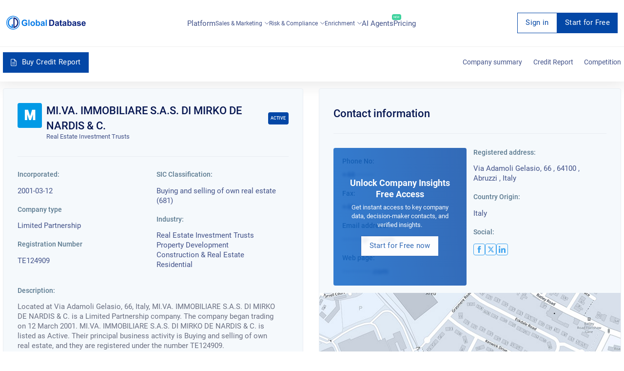

--- FILE ---
content_type: text/html; charset=utf-8
request_url: https://overlead.net/api/image/info
body_size: -118
content:
v1z181181631476tbtwdzfl1pj98vhyzfh7ace1bs96poynfqr96ww3vwg9r69kx